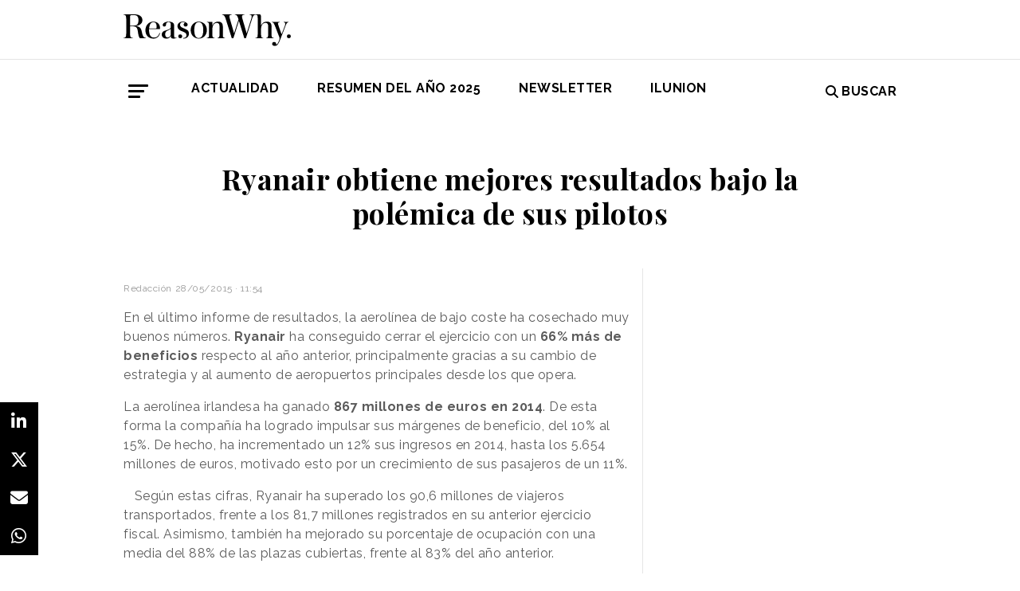

--- FILE ---
content_type: text/html; charset=UTF-8
request_url: https://www.reasonwhy.es/actualidad/empresa/ryanair-obtiene-mejores-resultados-bajo-la-polemica-de-sus-pilotos-2015-05-28
body_size: 8618
content:
<!DOCTYPE html>
<html lang="es">
    <head>
        <meta charset="utf-8"/>
        <title>Ryanair obtiene mejores resultados bajo la polémica de sus pilotos</title>
        <meta name="viewport" content="width=device-width, initial-scale=1">
            <link rel="apple-touch-icon" sizes="180x180" href="/build/images/apple-touch-icon.png">
    <link rel="icon" type="image/png" sizes="32x32" href="/build/images/favicon-32x32.png">
    <link rel="icon" type="image/png" sizes="16x16" href="/build/images/favicon-16x16.png">
    <meta name="theme-color" content="#ffffff">
            <meta name="lang" content="es">
<link rel="canonical" href=""/>
<!-- Primary Meta Tags -->
<meta name="title" content="Ryanair obtiene mejores resultados bajo la polémica de sus pilotos"/>
<meta name="description" content="Ryanair obtiene mejores resultados bajo la polémica de sus pilotos"/>
<meta name="keywords" content="informe de resultados Ryanair, cambio de estrategia de Ryanair, beneficio de Ryanair, sueldo pilotos Ryanair, cuenta de resultados, campañas de publicidad Ryana"/>
<!-- Open Graph / Facebook -->
<meta property="og:site_name" content="Reason Why"/>
<meta property="og:type" content="article"/>
<meta property="og:url" content="https://www.reasonwhy.es/actualidad/empresa/ryanair-obtiene-mejores-resultados-bajo-la-polemica-de-sus-pilotos-2015-05-28"/>
<meta property="og:title" content="Ryanair obtiene mejores resultados bajo la polémica de sus pilotos"/>
<meta property="og:description" content="Ryanair obtiene mejores resultados bajo la polémica de sus pilotos"/>
<meta property="og:image:width" content="1200"/>
<meta property="og:image:height" content="627"/>
<meta property="og:image" content="https://www.reasonwhy.es/media/cache/destacada/no_image.png"/>

<!-- Twitter -->
<meta name="twitter:site" content="@ReasonWhy"/>
<meta name="twitter:card" content="summary_large_image"/>
<meta name="twitter:url" content="https://www.reasonwhy.es/actualidad/empresa/ryanair-obtiene-mejores-resultados-bajo-la-polemica-de-sus-pilotos-2015-05-28"/>
<meta name="twitter:title" content="Ryanair obtiene mejores resultados bajo la polémica de sus pilotos"/>
<meta name="twitter:description" content=""/>
<meta name="twitter:image" content="https://www.reasonwhy.es/media/cache/tuitcard/build/images/no_image.png"/>
<!-- Itemprop -->
<meta itemprop="name" content="Ryanair obtiene mejores resultados bajo la polémica de sus pilotos"/>
<meta itemprop="description" content="Ryanair obtiene mejores resultados bajo la polémica de sus pilotos"/>
<meta itemprop="image" content="/media/cache/destacada/no_image.png"/>

                    <link rel="stylesheet" href="/build/vendors~cms~front~front_serie.03f13691.css"><link rel="stylesheet" href="/build/front~front_serie.e8f9f62d.css">

    <link href='https://cdn.knightlab.com/libs/soundcite/latest/css/player.css' rel='stylesheet' type='text/css'>
                
            <!-- Google Tag Manager -->
        <script>(function (w, d, s, l, i) {
                w[l] = w[l] || [];
                w[l].push({
                    'gtm.start':
                        new Date().getTime(), event: 'gtm.js'
                });
                var f = d.getElementsByTagName(s)[0],
                    j = d.createElement(s), dl = l != 'dataLayer' ? '&l=' + l : '';
                j.async = true;
                j.src =
                    'https://www.googletagmanager.com/gtm.js?id=' + i + dl;
                f.parentNode.insertBefore(j, f);
            })(window, document, 'script', 'dataLayer', 'GTM-59X2235Q');</script>
        <!-- End Google Tag Manager -->
        <script type="text/javascript">
            (function (c, l, a, r, i, t, y) {
                c[a] = c[a] || function () {
                    (c[a].q = c[a].q || []).push(arguments)
                };
                t = l.createElement(r);
                t.async = 1;
                t.src = "https://www.clarity.ms/tag/" + i;
                y = l.getElementsByTagName(r)[0];
                y.parentNode.insertBefore(t, y);
            })(window, document, "clarity", "script", "g815nyfmst");
        </script>
    
    <script type="text/javascript" src="https://cdn.jsdelivr.net/npm/lozad/dist/lozad.min.js"></script>
    <script type='text/javascript' src='https://cdn.knightlab.com/libs/soundcite/latest/js/soundcite.min.js'></script>
        <script type="application/ld+json">
        {
            "@context": "http://schema.org",
            "@type": "NewsArticle",
            "url": "https://www.reasonwhy.es/actualidad/empresa/ryanair-obtiene-mejores-resultados-bajo-la-polemica-de-sus-pilotos-2015-05-28",
            "headline": "Ryanair obtiene mejores resultados bajo la polémica de sus pilotos",
            "isAccessibleForFree": "true",
            "mainEntityOfPage":
                {
                    "@type": "WebPage",
                    "@id": "https://www.reasonwhy.es/actualidad/empresa/ryanair-obtiene-mejores-resultados-bajo-la-polemica-de-sus-pilotos-2015-05-28"
                },
            "image":
                {
                    "@type": "ImageObject",
                    "url": "",
                    "height": "",
                    "width": ""
                },
            "datePublished": "28/05/2015",
            "author":
                {
                    "@type": "Person",
                    "name": "Reason Why",
                    "url":"https://www.reasonwhy.es"
                },
           "publisher":
                {
                    "@type": "Organization",
                    "name": "Reason Why",
                    "url":"https://www.reasonwhy.es",
                    "sameAs":
                        [
                            "https://www.instagram.com/reason_why/",
                            "https://twitter.com/ReasonWhy"
                        ],

                    "logo":
                        {
                            "@type": "ImageObject",
                            "url": "https://www.reasonwhy.es/build/images/logo_reason_why_blanco.svg"

                            }
                    },
                "description": "En el último informe de resultados, la aerolínea de bajo coste ha cosechado muy buenos números. Ryanair ha conseguido cerrar el ejercicio con un 66% más",
                "articleBody":"En el último informe de resultados, la aerolínea de bajo coste ha cosechado muy buenos números. Ryanair ha conseguido cerrar el ejercicio con un 66% más de beneficios respecto al año anterior, principalmente gracias a su cambio de estrategia y al aumento de aeropuertos principales desde los que opera.La aerolínea irlandesa ha ganado 867 millones de euros en 2014. De esta forma la compañía ha logrado impulsar sus márgenes de beneficio, del 10% al 15%. De hecho, ha incrementado un 12% sus ingresos en 2014, hasta los 5.654 millones de euros, motivado esto por un crecimiento de sus pasajeros de un 11%.   Según estas cifras, Ryanair ha superado los 90,6 millones de viajeros transportados, frente a los 81,7 millones registrados en su anterior ejercicio fiscal. Asimismo, también ha mejorado su porcentaje de ocupación con una media del 88% de las plazas cubiertas, frente al 83% del año anterior.A pesar de los buenos datos, Ryanair prevé una caída de su rendimiento de entre el 4% y 8% en su segundo semestre fiscal, si bien la empresa cree que el beneficio neto suba un 10% al final de este periodo. De acuerdo con su presidente, Michael O&#039;Leary, Ryanair podría llegar a marzo de 2016 con un beneficio neto de entre 940 y 970 millones de euros.La caída del precio de la gasolina y el lavado de cara que ha hecho la compañía han favorecido este significativo aumento en la cuenta de resultados de la marca. Sin embargo, Michael O’Leary ha comentado que a partir de ahora espera una gran guerra de precios en los billetes de avión pero que se han planteado como objetivo convertirse &quot;en la aerolínea más amable de Europa, además de la más barata”.Este cambio se ha apreciado en los últimos spot publicitarios que la marca ha lanzado, incluso en tv, para anunciar sus nuevas normativas y mejoras de servicio.Lo que no está claro es si Ryanair es una buena empresa para sus trabajadores. De hecho, un estudio realizado por la Universidad de Gante ha desvelado que la mayoría de los pilotos de la compañía no es empleado de Ryanair, sino autónomos.De esta forma el ahorrro que reporta esta situación a la compañía es considerable. De hecho, los pilotos tendrían que protegerse en caso de incapacidad, y no tendrían derecho a una pensión profesional. Además, si no vuelan no cobran por lo que podría ser que no se esté garantizando un mínimo de horas de descanso para el piloto.Además, se está investigando la praxis de una agencia de empleo británica que colabora estrechamente con Ryanair por sospechas de fraude a la seguridad social. El reclutador debía haber tenido pilotos bajo contrato que ha prestado a la aerolínea low cost irlandesa bajo el título de “falsos autónomos”."
            }
    </script>

        
    </head>
    <body class="noticia " >
                    <!-- Google Tag Manager (noscript) -->
        <noscript>
            <iframe src="https://www.googletagmanager.com/ns.html?id=GTM-59X2235Q"
                    height="0" width="0" style="display:none;visibility:hidden"></iframe>
        </noscript>
        <!-- End Google Tag Manager (noscript) -->
    
                        <header id="header">
    
    
    
    <div class="container">
        <h1 class="logo-main text-center text-sm-left">
            <a href="/" rel="home" class="border-0" title="Ir a ReasonWhy Actualidad e Investigación sobre Marketing y Economía Digital">
                <img class="img-fluid" src="/build/images/logotipo_reason_why.svg" alt="ReasonWhy Actualidad e Investigación sobre Marketing y Economía Digital" width="210" />
            </a>
        </h1>
    </div>
    <hr class="hr hr-s-header hr-header d-print-none">
    <div id="menu-toggle" class="pt-3 d-none d-print-none">
    <div class="container">
        <div class="d-flex justify-content-between mb-5">
            <div class="logo">
                <a href="/" class="border-0" rel="home" title="Inicio">
                    <img src="/build/images/logotipo_reason_why.svg" alt="ReasonWhy Actualidad e Investigación sobre Marketing y Economía Digital" width="210" />
                </a>
            </div>
            <button id="cerrar-menu-toggle" class="btn-menu-toggle">
                <i class="fas fa-times fa-2x"></i>
            </button>
        </div>
    </div>
    <div class="container enlaces-menu">
        <div class="secciones">
            <h3 class="text-uppercase font-weight-bold">Secciones</h3>
            <div class="separador"></div>
            <ul class="d-flex flex-column list-unstyled">
                <li>
                    <a href="/actualidad" title="Actualidad">Actualidad</a>
                </li>
                <li>
                    <a href="/podcast" title="Podcast">Podcast</a>
                </li>
                <li>
                    <a href="/opinion" title="Opinión">Opinión</a>
                </li>
                <li>
                    <a href="/reportajes" title="Reportajes">Reportajes</a>
                </li>
                <li>
                    <a href="/especiales" title="Especiales">Especiales</a>
                </li>
            </ul>
        </div>
        <div class="categorias">
            <h3 class="text-uppercase font-weight-bold">Temas del momento</h3>
            <div class="separador"></div>
            <div class="temas-momento">
                <h5>
    <a href="/noticias-sobre/campanas-de-publicidad">Campañas de Publicidad</a>
</h5>
<h5>
    <a href="/noticias-sobre/anuncios">Anuncios</a>
</h5>
<h5>
    <a href="/noticias-sobre/publicidad">Publicidad</a>
</h5>
<h5>
    <a href="/noticias-sobre/marketing">Marketing</a>
</h5>
<h5>
    <a href="/noticias-sobre/deporte">Deporte</a>
</h5>
<h5>
    <a href="/noticias-sobre/inteligencia-artificial">Inteligencia Artificial</a>
</h5>
<h5>
    <a href="/noticias-sobre/concienciacion">Concienciación</a>
</h5>
<h5>
    <a href="/noticias-sobre/bebidas">Bebidas</a>
</h5>
<h5>
    <a href="/noticias-sobre/comida">Comida</a>
</h5>
<h5>
    <a href="/noticias-sobre/publicidad-exterior">Publicidad Exterior</a>
</h5>

            </div>
        </div>
        <div class="noticias-menu">
            <div class="noticia-menu-container">
                <div class="noticia-menu noticia1">
                
    <article class="base m-lg-0 m-auto w-lg-350px">
                                    <figure>
                    <a href="/actualidad/entrevista-sergio-lopez-ceo-omnicom-production-2026" class="border-0" target="_blank">
                        <img src="/media/cache/normal/sergio-lopez-omnicom-production.jpg" class="img-fluid"
                             alt="Sergio López posando de frente con los brazos cruzados y sonriendo" title="Entrevista a Sergio López, CEO de Omnicom Production" loading="lazy"/>
                    </a>
                        <div class="iconos">
                                                    </div>

                </figure>
                                        <footer class="fecha-autor text-12 mt-4 mb-1">
                <span class="fecha">13/01/2026</span>
                <span class="autor">Natalia Marin</span>
            </footer>
                            <span class="autorPortada text-12">    </span>
                <header>
            <h3 class="title text-22">
                <a href="/actualidad/entrevista-sergio-lopez-ceo-omnicom-production-2026"
                   class="border-0" target="_blank"><p>Sergio López, CEO Global de Omnicom Production: <i>“La producción es el sistema que conecta creatividad, medios y negocio”</i></p></a>
            </h3>
                    </header>
    </article>


                </div>
                <div class="noticia-menu noticia2">
                
    <article class="base m-lg-0 m-auto w-lg-350px">
                                    <figure>
                    <a href="/actualidad/javier-lopez-valcarcel-ritmia-podcast-nova-markteing-leaders" class="border-0" target="_blank">
                        <img src="/media/cache/normal/nova-marketing-leaders-ritmia.jpg" class="img-fluid"
                             alt="Logotipo de la asociación Ritmia" title="Ritmia, el proyecto solidario que lucha contra la muerte súbita infantil con &quot;optimismo inteligente&quot;" loading="lazy"/>
                    </a>
                        <div class="iconos">
                                </div>

                </figure>
                                        <footer class="fecha-autor text-12 mt-4 mb-1">
                <span class="fecha">15/01/2026</span>
                <span class="autor">Redacción</span>
            </footer>
                            <span class="autorPortada text-12">    </span>
                <header>
            <h3 class="title text-22">
                <a href="/actualidad/javier-lopez-valcarcel-ritmia-podcast-nova-markteing-leaders"
                   class="border-0" target="_blank"><p>Ritmia, el proyecto solidario que lucha contra la muerte súbita infantil con “optimismo inteligente”</p></a>
            </h3>
                    </header>
    </article>


                </div>
            </div>
        </div>
    </div>
    
    <div class="social py-4">
        <div class="container">
            <div class="row">
                <div class="social-content">
                    <div class="rrss">
                        <a href="http://open.spotify.com/show/3HV7k3We2ViSh9yUcuQvei?si=BwzE6WmtQReLpD3zGdICCA" target="_blank" class="social mx-2" style="background: #000;color: #fff;border-radius: 50%;display: flex;justify-content: center;align-items: center;"><i class="fab fa-spotify" style="color: #fff;font-size: 22px;"></i></a>
                        <a href="http://www.linkedin.com/company/reasonwhy-es" target="_blank" class="social mx-2" style="background: #000;color: #fff;border-radius: 50%;display: flex;justify-content: center;align-items: center;"><i class="fab fa-linkedin-in" style="color: #fff;font-size: 22px;"></i></a>
                        <a href="https://twitter.com/intent/follow?source=followbutton&variant=1.0&screen_name=ReasonWhy" target="_blank" class="social mx-2" style="background: #000;color: #fff;border-radius: 50%;display: flex;justify-content: center;align-items: center;"><i class="fa-brands fa-x-twitter" style="color: #fff;font-size: 22px;margin-left: 2px;"></i></a>
                    </div>
                    <a href="https://reasonwhynewsletter.paperform.co/" class="enlace-header">suscríbete a la newsletter</a>
                    <div class="enlaces-content">
                        <div class="enlaces-column">
                            <a href="/reportaje/oficinas-madrid-reason-why-diseno-arquitectura-interiores" class="enlace-header-small">nosotros</a>
                            <a href="/media/library/dossier_reasonwhy.pdf" class="enlace-header-small">descargar dossier</a>
                        </div>
                        <div class="enlaces-column">
                            <a href="/new-business" class="enlace-header-small">publicidad</a>
                            <a href="/cdn-cgi/l/email-protection#f891969e97b88a9d998b97968f9081d69d8b" class="enlace-header-small">contacto</a>
                        </div>
                    </div>
                </div>
            </div>
        </div>
    </div>
</div>

    <div id="header-sticky" class="text-uppercase font-weight-bold align-items-center d-print-none">
    <div class="d-flex header-sticky-content">
        <button id="abrir-menu-toggle-sticky" class="btn-menu-toggle my-3 mr-3 p-0">
            <span class="icon-bar ib-white"></span>
            <span class="icon-bar ib-white ib-mid"></span>
            <span class="icon-bar ib-white ib-bot"></span>
        </button>
        <div class="separador"></div>
        <a href="/" rel="home" class="m-3 border-0 logo-sticky" title="Ir a ReasonWhy Actualidad e Investigación sobre Marketing y Economía Digital">
            <img src="/build/images/logo_reason_why_blanco.svg" alt="ReasonWhy Actualidad e Investigación sobre Marketing y Economía Digital" width="210" />
        </a>
    </div>
</div>

    <div id="menu" class="container text-uppercase font-weight-bold pb-4 mt-4 d-print-none">
    <button id="abrir-menu-toggle" class="btn-menu-toggle">
        <span class="icon-bar"></span>
        <span class="icon-bar ib-mid"></span>
        <span class="icon-bar ib-bot"></span>
    </button>
    <ul class="d-none d-md-flex list-unstyled menu">
        
    <li>
                <a id="menu" target="_blank"  href="https://www.reasonwhy.es/actualidad" style="color: #000000;">
           <label>Actualidad </label>
        </a>
            </li>
    <li>
                <a id="menu" target="_blank"  href="https://www.reasonwhy.es/resumen-ano-2025" style="color: #000000;">
           <label>RESUMEN DEL AÑO 2025 </label>
        </a>
            </li>
    <li>
                <a id="menu" target="_blank"  href="https://reasonwhynewsletter.paperform.co/?utm-source=menu" style="color: #000000;">
           <label>Newsletter </label>
        </a>
            </li>
    <li>
                <a id="menu" target="_blank"  href="https://www.reasonwhy.es/actualidad/documental-asi-se-hizo-cambiando-forma-ver-valor-decimo-aniversario-ilunion" style="color: #000000;">
           <label>ILUNION </label>
        </a>
            </li>

    </ul>
    <form action="/buscador" id="buscador" class="buscador-form container d-flex align-items-center" method="get">
        <i class="fas fa-search fa-2x mr-4"></i>
        <input type="search" id="busqueda" class="busqueda-input" name="busqueda" placeholder="Buscar noticias" autocomplete="off"/>
    </form>
    <label for="busqueda" class="ml-auto d-flex align-items-center my-auto">
        <i class="fas fa-search mr-1"></i> Buscar
    </label>
</div>
    </header>

                <div id="main">
            <div id="scroll-wrapper">
                    


<div class="super-container">
                        
                <div class="container-full-noticia ">
                
                                        
                                        <article
                            class="container noticia  "
                            data-id="16165" id="16165"
                            data-publicidad=""
                            data-title="Ryanair obtiene mejores resultados bajo la polémica de sus pilotos"
                            data-path="/actualidad/empresa/ryanair-obtiene-mejores-resultados-bajo-la-polemica-de-sus-pilotos-2015-05-28"
                            data-description="Ryanair obtiene mejores resultados bajo la polémica de sus pilotos">
                                                                                                                                                                                                                                                            <div class="noticia-content">
                                        <h1 class="h1 title text-center font-weight-bold mx-5 mb-5 pt-5" itemprop="name">
    Ryanair obtiene mejores resultados bajo la polémica de sus pilotos
</h1>
<div class="subtitle mb-4">
            
    </div>
<!-- /.subtitle -->
                                        <div class="row">
                                            <div class="col-sm-8 hr-vertical">
                                                    <div class="mb-3">
        </div>

<div class="mb-3 d-flex flex-wrap text-12 text-muted">
        <span class="mr-1" itemprop="author" itemscope="itemscope" itemtype="http://schema.org/Organization">
        Redacción
    </span>
        <div itemprop="datePublished" content="28/05/2015 · 11:54"> 28/05/2015 · 11:54 </div>
    </div>
<div class="cuerpo" itemprop="articleBody">
            <p>En el último informe de resultados, la aerolínea de bajo coste ha cosechado muy buenos números. <strong>Ryanair</strong> ha conseguido cerrar el ejercicio con un <strong>66% más de beneficios</strong> respecto al año anterior, principalmente gracias a su cambio de estrategia y al aumento de aeropuertos principales desde los que opera.</p><p>La aerolínea irlandesa ha ganado <strong>867 millones de euros en 2014</strong>. De esta forma la compañía ha logrado impulsar sus márgenes de beneficio, del 10% al 15%. De hecho, ha incrementado un 12% sus ingresos en 2014, hasta los 5.654 millones de euros, motivado esto por un crecimiento de sus pasajeros de un 11%.</p><p>   Según estas cifras, Ryanair ha superado los 90,6 millones de viajeros transportados, frente a los 81,7 millones registrados en su anterior ejercicio fiscal. Asimismo, también ha mejorado su porcentaje de ocupación con una media del 88% de las plazas cubiertas, frente al 83% del año anterior.</p><p>A pesar de los buenos datos, Ryanair prevé una caída de su rendimiento de entre el 4% y 8% en su segundo semestre fiscal, si bien la empresa cree que el beneficio neto suba un 10% al final de este periodo. De acuerdo con su presidente, <strong>Michael O'Leary</strong>, Ryanair podría llegar a marzo de 2016 con un beneficio neto de entre 940 y 970 millones de euros.</p><p>La caída del precio de la gasolina y el lavado de cara que ha hecho la compañía han favorecido este significativo aumento en la cuenta de resultados de la marca. Sin embargo, Michael O’Leary ha comentado que a partir de ahora espera una gran guerra de precios en los billetes de avión pero que se han planteado como objetivo convertirse <span style="color:#A9A9A9;">"en la aerolínea más amable de Europa, además de la más barata”</span>.</p><p>Este cambio se ha apreciado en los últimos <strong>spot publicitarios</strong> que la marca ha lanzado, incluso en tv, para anunciar sus nuevas normativas y mejoras de servicio.</p><div class="raw-html-embed"><iframe allowfullscreen="" frameborder="0" height="315" scrolling="no" src="https://www.youtube.com/embed/vwOcvPjKRWI" width="620"></iframe></div><p>Lo que no está claro es si Ryanair es una buena empresa para sus trabajadores. De hecho, un estudio realizado por la <strong>Universidad de Gante</strong> ha desvelado que la mayoría de los pilotos de la compañía no es empleado de Ryanair, sino autónomos.</p><p>De esta forma el ahorrro que reporta esta situación a la compañía es considerable. De hecho, los pilotos tendrían que protegerse en caso de incapacidad, y no tendrían derecho a una pensión profesional. Además, si no vuelan no cobran por lo que podría ser que no se esté garantizando un mínimo de horas de descanso para el piloto.</p><p>Además, se está investigando la praxis de una agencia de empleo británica que colabora estrechamente con Ryanair por <strong>sospechas de fraude a la seguridad social</strong>. El reclutador debía haber tenido pilotos bajo contrato que ha prestado a la aerolínea low cost irlandesa bajo el título de “falsos autónomos”.</p>
            </div>

    <script data-cfasync="false" src="/cdn-cgi/scripts/5c5dd728/cloudflare-static/email-decode.min.js"></script><script>
        function ocultarDegradado(el) {
            Degradado.ocultarDegradado(el);
        }
    </script>

                                                
                                                                                                    <div class="section-tags mt-5 mb-3 padding-15 text-14 d-none d-sm-block">
    <span class="font-weight-bold text-uppercase d-print-none">Etiquetas de </span>
    <span class="font-weight-bold font-italic d-print-none">"Ryanair obtiene mejores resultados bajo la polémica de sus pilotos"</span>
    <div class="tags mt-3">
                                <a href="/noticias-sobre/ryanair" class="tag btn ml-3 mb-3 px-2 text-14">Ryanair</a>
                                            <a href="/noticias-sobre/empleo" class="tag btn ml-3 mb-3 px-2 text-14">Empleo</a>
                                            <a href="/noticias-sobre/estrategias" class="tag btn ml-3 mb-3 px-2 text-14">Estrategias</a>
                                            <a href="/noticias-sobre/campanas-de-publicidad" class="tag btn ml-3 mb-3 px-2 text-14">Campañas de Publicidad</a>
                        </div>
</div>

                                                                                            </div>
                                            <!-- /.col-sm-8 -->
                                            <div class="col-sm-4 d-none d-sm-flex relacionadas flex-column d-print-none">
                                                <div class="related-news related-news-lateral mb-4">
                                                    

                                                </div>
                                                <div class="roba-paginas-nodo">
                                                                                                                                                                        
                                                            
                                                                                                                
                                                                                                                      
  <div class="publi-noticia-ROBA2STICKY">  
   
          
              <iframe width="560" height="315" src="https://www.youtube.com/embed/8z29Pat_GK4?si=VqYqBMtLz-p5uufQ" title="YouTube video player" frameborder="0" allow="accelerometer; autoplay; clipboard-write; encrypted-media; gyroscope; picture-in-picture; web-share" referrerpolicy="strict-origin-when-cross-origin" allowfullscreen></iframe> 
       
      </div> 

                                                                                                                                                            </div>
                                            </div>
                                            <!-- /.col-sm-4 -->
                                        </div>
                                        <!-- /.row -->
                                                                                                                        <!-- /.row -->
                                    </div>
                                                                                                                                                                                                                    </article>
                                                                                            </div>
                <div class="rrss-share">
                    <div class="rrss-share-container">
                        <a href="https://www.linkedin.com/sharing/share-offsite/?url=https://www.reasonwhy.es/actualidad/empresa/ryanair-obtiene-mejores-resultados-bajo-la-polemica-de-sus-pilotos-2015-05-28"
                           target="_blank" class="share linkedin"><i class="fab fa-linkedin-in"></i></a>
                        <a href="https://twitter.com/intent/tweet/?via=ReasonWhy&text=Ryanair obtiene mejores resultados bajo la polémica de sus pilotos&url=https://www.reasonwhy.es/actualidad/empresa/ryanair-obtiene-mejores-resultados-bajo-la-polemica-de-sus-pilotos-2015-05-28"
                           target="_blank" class="share twitter"><i class="fa-brands fa-x-twitter"></i></a>
                        <a href="/cdn-cgi/l/email-protection#[base64]" title="Compartir por Email" target="_blank" class="share email"><i
                                    class="fa fa-envelope"></i></a>
                        <a href="https://api.whatsapp.com/send?text=https://www.reasonwhy.es/actualidad/empresa/ryanair-obtiene-mejores-resultados-bajo-la-polemica-de-sus-pilotos-2015-05-28"
                           target="_blank" class="share whatsapp"><i class="fab fa-whatsapp"></i></a>
                    </div>
                </div>
                <div class="edit-botones">
                    <div class="edit-container-botones">
                                                                    </div>
                </div>
                                
            
        </div>
    
    

    


            </div>
    </div>
    <!-- /#main -->
                
        <footer id="footer" class="d-print-none">
    <div class="container">
        <div class="row">
            <div class="col-lg-3 col-md-12 text-center mb-4">
                <span rel="home" title="Inicio">
                    <img class="img-fluid" id="logo_footer" src="/build/images/rw_negro_footer.png" alt="Inicio" />
                </span>
            </div>
                        <div class="col-lg-3 col-md-6">
            <ul class="list-unstyled text-lg-left text-center">
                                                                    <a target="_blank"  href="/new-business" class="btn btn-white mb-3 btn-footer" style="color:#000000;">New Business y Publicidad</a>
                                                            </ul>
        </div>
                <div class="col-lg-3 col-md-6">
            <ul class="list-unstyled text-lg-left text-center">
                                                                    <a href="/cdn-cgi/l/email-protection#6d1f08090c0e0e0402032d1f080c1e02031a051443081e" class="btn btn-white mb-3 btn-footer" style="color:#000000;">Contacto</a>
                                                            </ul>
        </div>
        
        </div>
        <hr>
        <div class="pb-2 text-center">
            <span class="mr-2">&copy 2026 Reason Why</span>
        </div>
        <div class="pb-2 text-center">
            <strong>Dirección:</strong> <span>Calle Antonio Pirala 29. Madrid, 28017</span>
        </div>
        <div class="pb-3 text-center">
            <strong>Teléfono:</strong> <span>91 8057172</span>
        </div>
    </div>
</footer>

                
        
    
              
  <div class="publi-noticia-FALDONINTERIOR">  
   
          
              <head>
  <meta charset="UTF-8">
  <style>
    .hidden {
      position: absolute;
      visibility: hidden;
      pointer-events: none;
    }
  </style>
</head>

<body>
  <img src="/media/publicidad/banner-suscribete-newsletter-mobile.png" alt="Abrir Formulario" style="width:100%; height:auto; cursor:pointer;" onclick="this.nextElementSibling.click();">
  <button class="hidden" data-paperform-id="ugbya2aq" data-popup-button="1">Click</button>

  <script data-cfasync="false" src="/cdn-cgi/scripts/5c5dd728/cloudflare-static/email-decode.min.js"></script><script>
    if (!window.__paperformInjected) {
      window.__paperformInjected = true;
      var script = document.createElement('script');
      script.src = "https://paperform.co/__embed.min.js";
      document.body.appendChild(script);
    }
  </script>
<script defer src="https://static.cloudflareinsights.com/beacon.min.js/vcd15cbe7772f49c399c6a5babf22c1241717689176015" integrity="sha512-ZpsOmlRQV6y907TI0dKBHq9Md29nnaEIPlkf84rnaERnq6zvWvPUqr2ft8M1aS28oN72PdrCzSjY4U6VaAw1EQ==" data-cf-beacon='{"version":"2024.11.0","token":"e792700094254d529e01cac7a2c76633","r":1,"server_timing":{"name":{"cfCacheStatus":true,"cfEdge":true,"cfExtPri":true,"cfL4":true,"cfOrigin":true,"cfSpeedBrain":true},"location_startswith":null}}' crossorigin="anonymous"></script>
</body> 
       
      </div> 

        <div class="rrss-share rrss-share-mobile">
        <div class="rrss-share-container">
            <a class="share-linkedin"
               href="http://www.linkedin.com/shareArticle?mini=1&url=https://www.reasonwhy.es/actualidad/empresa/ryanair-obtiene-mejores-resultados-bajo-la-polemica-de-sus-pilotos-2015-05-28&title=Ryanair obtiene mejores resultados bajo la polémica de sus pilotos&source=https://www.reasonwhy.es/actualidad/empresa/ryanair-obtiene-mejores-resultados-bajo-la-polemica-de-sus-pilotos-2015-05-28"
               target="_blank" class="share linkedin"><i class="fab fa-linkedin-in"></i></a>
            <a class="share-twitter"
               href="https://twitter.com/intent/tweet/?via=ReasonWhy&text=Ryanair obtiene mejores resultados bajo la polémica de sus pilotos&url=https://www.reasonwhy.es/actualidad/empresa/ryanair-obtiene-mejores-resultados-bajo-la-polemica-de-sus-pilotos-2015-05-28"
               target="_blank" class="share twitter"><i class="fa-brands fa-x-twitter"></i></a>
            <a class="share-mail" href="/cdn-cgi/l/email-protection#[base64]" title="Compartir por Email" target="_blank" class="share email"><i class="fa fa-envelope"></i></a>
            <a class="share-whatsapp"
               href="https://api.whatsapp.com/send?text=https://www.reasonwhy.es/actualidad/empresa/ryanair-obtiene-mejores-resultados-bajo-la-polemica-de-sus-pilotos-2015-05-28"
               target="_blank" class="share whatsapp"><i class="fab fa-whatsapp"></i></a>
        </div>
    </div>
            
                <script data-cfasync="false" src="/cdn-cgi/scripts/5c5dd728/cloudflare-static/email-decode.min.js"></script><script src="/build/runtime.6e3f3c3a.js"></script><script src="/build/vendors~cms~front~front_serie.052d71a9.js"></script><script src="/build/cms~front~front_serie.eac206f8.js"></script><script src="/build/front~front_serie.bb81578f.js"></script><script src="/build/front.4d6110e5.js"></script>
    <script>
        document.addEventListener('DOMContentLoaded', function() {
            const links = document.querySelectorAll('.noticia-content a');

            links.forEach(function(link) {
                link.setAttribute('target', '_blank');
            });
        });
    </script>
    </body>
</html>